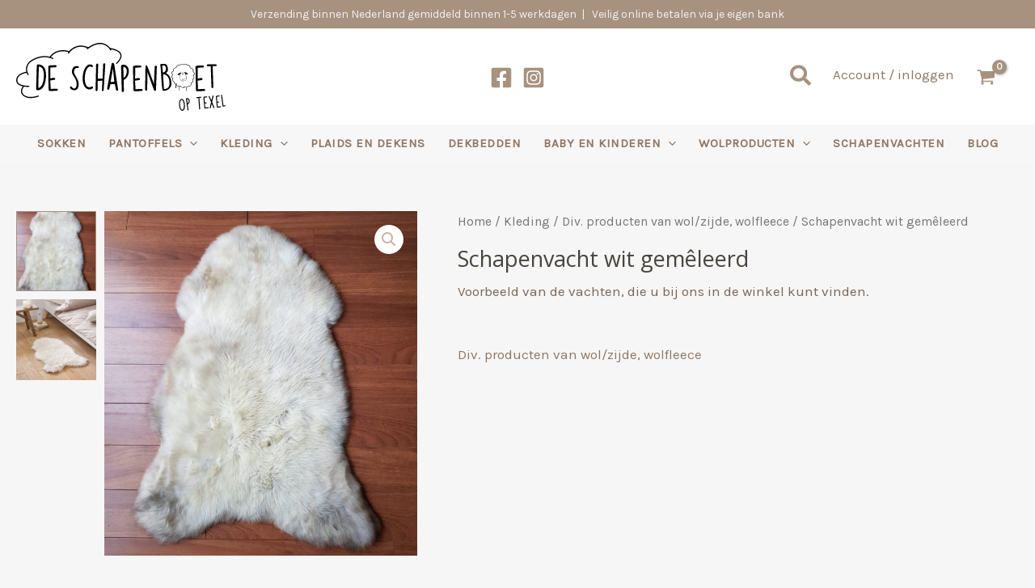

--- FILE ---
content_type: text/css
request_url: https://www.texelseschapenboet.nl/wp-content/themes/imatch-child/style.css?ver=1.0.0
body_size: 193
content:
/**
Theme Name: I-match Childthema
Author: I-match webconcepts
Author URI: https://i-match.nl/
Description: I-match child theme 2025
Version: 1.0.0
License: GNU General Public License v2 or later
License URI: http://www.gnu.org/licenses/gpl-2.0.html
Text Domain: i-match-childthema
Template: astra
*/